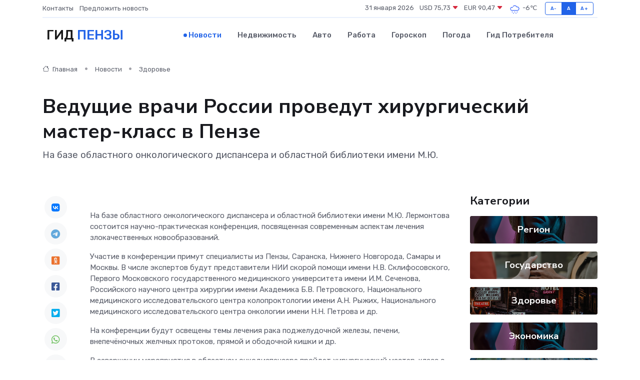

--- FILE ---
content_type: text/html; charset=UTF-8
request_url: https://infopenza.ru/news/zdorove/veduschie-vrachi-rossii-provedut-hirurgicheskiy-master-klass-v-penze.htm
body_size: 9095
content:
<!DOCTYPE html>
<html lang="ru">
<head>
	<meta charset="utf-8">
	<meta name="csrf-token" content="8dluKkRLRzJryq0OHvMvyY4GYxHpFpNgyM1cMpJ9">
    <meta http-equiv="X-UA-Compatible" content="IE=edge">
    <meta name="viewport" content="width=device-width, initial-scale=1">
    <title>Ведущие врачи России проведут хирургический мастер-класс в Пензе - новости Пензы</title>
    <meta name="description" property="description" content="На базе областного онкологического диспансера и областной библиотеки имени М.Ю.">
    
    <meta property="fb:pages" content="105958871990207" />
    <link rel="shortcut icon" type="image/x-icon" href="https://infopenza.ru/favicon.svg">
    <link rel="canonical" href="https://infopenza.ru/news/zdorove/veduschie-vrachi-rossii-provedut-hirurgicheskiy-master-klass-v-penze.htm">
    <link rel="preconnect" href="https://fonts.gstatic.com">
    <link rel="dns-prefetch" href="https://fonts.googleapis.com">
    <link rel="dns-prefetch" href="https://pagead2.googlesyndication.com">
    <link rel="dns-prefetch" href="https://res.cloudinary.com">
    <link href="https://fonts.googleapis.com/css2?family=Nunito+Sans:wght@400;700&family=Rubik:wght@400;500;700&display=swap" rel="stylesheet">
    <link rel="stylesheet" type="text/css" href="https://infopenza.ru/assets/font-awesome/css/all.min.css">
    <link rel="stylesheet" type="text/css" href="https://infopenza.ru/assets/bootstrap-icons/bootstrap-icons.css">
    <link rel="stylesheet" type="text/css" href="https://infopenza.ru/assets/tiny-slider/tiny-slider.css">
    <link rel="stylesheet" type="text/css" href="https://infopenza.ru/assets/glightbox/css/glightbox.min.css">
    <link rel="stylesheet" type="text/css" href="https://infopenza.ru/assets/plyr/plyr.css">
    <link id="style-switch" rel="stylesheet" type="text/css" href="https://infopenza.ru/assets/css/style.css">
    <link rel="stylesheet" type="text/css" href="https://infopenza.ru/assets/css/style2.css">

    <meta name="twitter:card" content="summary">
    <meta name="twitter:site" content="@mysite">
    <meta name="twitter:title" content="Ведущие врачи России проведут хирургический мастер-класс в Пензе - новости Пензы">
    <meta name="twitter:description" content="На базе областного онкологического диспансера и областной библиотеки имени М.Ю.">
    <meta name="twitter:creator" content="@mysite">
    <meta name="twitter:image:src" content="https://res.cloudinary.com/ddkphtglr/image/upload/bsehzqud3onjdxlh1vme">
    <meta name="twitter:domain" content="infopenza.ru">
    <meta name="twitter:card" content="summary_large_image" /><meta name="twitter:image" content="https://res.cloudinary.com/ddkphtglr/image/upload/bsehzqud3onjdxlh1vme">

    <meta property="og:url" content="http://infopenza.ru/news/zdorove/veduschie-vrachi-rossii-provedut-hirurgicheskiy-master-klass-v-penze.htm">
    <meta property="og:title" content="Ведущие врачи России проведут хирургический мастер-класс в Пензе - новости Пензы">
    <meta property="og:description" content="На базе областного онкологического диспансера и областной библиотеки имени М.Ю.">
    <meta property="og:type" content="website">
    <meta property="og:image" content="https://res.cloudinary.com/ddkphtglr/image/upload/bsehzqud3onjdxlh1vme">
    <meta property="og:locale" content="ru_RU">
    <meta property="og:site_name" content="Гид Пензы">
    

    <link rel="image_src" href="https://res.cloudinary.com/ddkphtglr/image/upload/bsehzqud3onjdxlh1vme" />

    <link rel="alternate" type="application/rss+xml" href="https://infopenza.ru/feed" title="Пенза: гид, новости, афиша">
        <script async src="https://pagead2.googlesyndication.com/pagead/js/adsbygoogle.js"></script>
    <script>
        (adsbygoogle = window.adsbygoogle || []).push({
            google_ad_client: "ca-pub-0899253526956684",
            enable_page_level_ads: true
        });
    </script>
        
    
    
    
    <script>if (window.top !== window.self) window.top.location.replace(window.self.location.href);</script>
    <script>if(self != top) { top.location=document.location;}</script>

<!-- Google tag (gtag.js) -->
<script async src="https://www.googletagmanager.com/gtag/js?id=G-71VQP5FD0J"></script>
<script>
  window.dataLayer = window.dataLayer || [];
  function gtag(){dataLayer.push(arguments);}
  gtag('js', new Date());

  gtag('config', 'G-71VQP5FD0J');
</script>
</head>
<body>
<script type="text/javascript" > (function(m,e,t,r,i,k,a){m[i]=m[i]||function(){(m[i].a=m[i].a||[]).push(arguments)}; m[i].l=1*new Date();k=e.createElement(t),a=e.getElementsByTagName(t)[0],k.async=1,k.src=r,a.parentNode.insertBefore(k,a)}) (window, document, "script", "https://mc.yandex.ru/metrika/tag.js", "ym"); ym(54009382, "init", {}); ym(86840228, "init", { clickmap:true, trackLinks:true, accurateTrackBounce:true, webvisor:true });</script> <noscript><div><img src="https://mc.yandex.ru/watch/54009382" style="position:absolute; left:-9999px;" alt="" /><img src="https://mc.yandex.ru/watch/86840228" style="position:absolute; left:-9999px;" alt="" /></div></noscript>
<script type="text/javascript">
    new Image().src = "//counter.yadro.ru/hit?r"+escape(document.referrer)+((typeof(screen)=="undefined")?"":";s"+screen.width+"*"+screen.height+"*"+(screen.colorDepth?screen.colorDepth:screen.pixelDepth))+";u"+escape(document.URL)+";h"+escape(document.title.substring(0,150))+";"+Math.random();
</script>
<!-- Rating@Mail.ru counter -->
<script type="text/javascript">
var _tmr = window._tmr || (window._tmr = []);
_tmr.push({id: "3138453", type: "pageView", start: (new Date()).getTime()});
(function (d, w, id) {
  if (d.getElementById(id)) return;
  var ts = d.createElement("script"); ts.type = "text/javascript"; ts.async = true; ts.id = id;
  ts.src = "https://top-fwz1.mail.ru/js/code.js";
  var f = function () {var s = d.getElementsByTagName("script")[0]; s.parentNode.insertBefore(ts, s);};
  if (w.opera == "[object Opera]") { d.addEventListener("DOMContentLoaded", f, false); } else { f(); }
})(document, window, "topmailru-code");
</script><noscript><div>
<img src="https://top-fwz1.mail.ru/counter?id=3138453;js=na" style="border:0;position:absolute;left:-9999px;" alt="Top.Mail.Ru" />
</div></noscript>
<!-- //Rating@Mail.ru counter -->

<header class="navbar-light navbar-sticky header-static">
    <div class="navbar-top d-none d-lg-block small">
        <div class="container">
            <div class="d-md-flex justify-content-between align-items-center my-1">
                <!-- Top bar left -->
                <ul class="nav">
                    <li class="nav-item">
                        <a class="nav-link ps-0" href="https://infopenza.ru/contacts">Контакты</a>
                    </li>
                    <li class="nav-item">
                        <a class="nav-link ps-0" href="https://infopenza.ru/sendnews">Предложить новость</a>
                    </li>
                    
                </ul>
                <!-- Top bar right -->
                <div class="d-flex align-items-center">
                    
                    <ul class="list-inline mb-0 text-center text-sm-end me-3">
						<li class="list-inline-item">
							<span>31 января 2026</span>
						</li>
                        <li class="list-inline-item">
                            <a class="nav-link px-0" href="https://infopenza.ru/currency">
                                <span>USD 75,73 <i class="bi bi-caret-down-fill text-danger"></i></span>
                            </a>
						</li>
                        <li class="list-inline-item">
                            <a class="nav-link px-0" href="https://infopenza.ru/currency">
                                <span>EUR 90,47 <i class="bi bi-caret-down-fill text-danger"></i></span>
                            </a>
						</li>
						<li class="list-inline-item">
                            <a class="nav-link px-0" href="https://infopenza.ru/pogoda">
                                <svg xmlns="http://www.w3.org/2000/svg" width="25" height="25" viewBox="0 0 30 30"><path d="M18 26a1 1 0 1 0 0 2 1 1 0 0 0 0-2m-6 0a1 1 0 1 0 0 2 1 1 0 0 0 0-2m9-3a1 1 0 1 0 0 2 1 1 0 0 0 0-2m-6 0a1 1 0 1 0 0 2 1 1 0 0 0 0-2m-5 1a1 1 0 1 1-2 0 1 1 0 0 1 2 0zM0 0v30V0zm30 0v30V0zm-4.964 13.066a4.948 4.948 0 0 1 0 5.868A4.99 4.99 0 0 1 20.99 21H8.507a4.49 4.49 0 0 1-3.64-1.86 4.458 4.458 0 0 1 0-5.281A4.491 4.491 0 0 1 8.506 12c.686 0 1.37.159 1.996.473a.5.5 0 0 1 .16.766l-.33.399a.502.502 0 0 1-.598.132 2.976 2.976 0 0 0-3.346.608 3.007 3.007 0 0 0 .334 4.532c.527.396 1.177.59 1.836.59H20.94a3.54 3.54 0 0 0 2.163-.711 3.497 3.497 0 0 0 1.358-3.206 3.45 3.45 0 0 0-.706-1.727A3.486 3.486 0 0 0 20.99 12.5c-.07 0-.138.016-.208.02-.328.02-.645.085-.947.192a.496.496 0 0 1-.63-.287 4.637 4.637 0 0 0-.445-.874 4.495 4.495 0 0 0-.584-.733A4.461 4.461 0 0 0 14.998 9.5a4.46 4.46 0 0 0-3.177 1.318 2.326 2.326 0 0 0-.135.147.5.5 0 0 1-.592.131 5.78 5.78 0 0 0-.453-.19.5.5 0 0 1-.21-.79A5.97 5.97 0 0 1 14.998 8a5.97 5.97 0 0 1 4.237 1.757c.398.399.704.85.966 1.319.262-.042.525-.076.79-.076a4.99 4.99 0 0 1 4.045 2.066zM0 0v30V0zm30 0v30V0z" fill="#315EFB" fill-rule="evenodd"></path></svg>
                                <span>-6&#8451;</span>
                            </a>
						</li>
					</ul>

                    <!-- Font size accessibility START -->
                    <div class="btn-group me-2" role="group" aria-label="font size changer">
                        <input type="radio" class="btn-check" name="fntradio" id="font-sm">
                        <label class="btn btn-xs btn-outline-primary mb-0" for="font-sm">A-</label>

                        <input type="radio" class="btn-check" name="fntradio" id="font-default" checked>
                        <label class="btn btn-xs btn-outline-primary mb-0" for="font-default">A</label>

                        <input type="radio" class="btn-check" name="fntradio" id="font-lg">
                        <label class="btn btn-xs btn-outline-primary mb-0" for="font-lg">A+</label>
                    </div>

                    
                </div>
            </div>
            <!-- Divider -->
            <div class="border-bottom border-2 border-primary opacity-1"></div>
        </div>
    </div>

    <!-- Logo Nav START -->
    <nav class="navbar navbar-expand-lg">
        <div class="container">
            <!-- Logo START -->
            <a class="navbar-brand" href="https://infopenza.ru" style="text-align: end;">
                
                			<span class="ms-2 fs-3 text-uppercase fw-normal">Гид <span style="color: #2163e8;">Пензы</span></span>
                            </a>
            <!-- Logo END -->

            <!-- Responsive navbar toggler -->
            <button class="navbar-toggler ms-auto" type="button" data-bs-toggle="collapse"
                data-bs-target="#navbarCollapse" aria-controls="navbarCollapse" aria-expanded="false"
                aria-label="Toggle navigation">
                <span class="text-body h6 d-none d-sm-inline-block">Menu</span>
                <span class="navbar-toggler-icon"></span>
            </button>

            <!-- Main navbar START -->
            <div class="collapse navbar-collapse" id="navbarCollapse">
                <ul class="navbar-nav navbar-nav-scroll mx-auto">
                                        <li class="nav-item"> <a class="nav-link active" href="https://infopenza.ru/news">Новости</a></li>
                                        <li class="nav-item"> <a class="nav-link" href="https://infopenza.ru/realty">Недвижимость</a></li>
                                        <li class="nav-item"> <a class="nav-link" href="https://infopenza.ru/auto">Авто</a></li>
                                        <li class="nav-item"> <a class="nav-link" href="https://infopenza.ru/job">Работа</a></li>
                                        <li class="nav-item"> <a class="nav-link" href="https://infopenza.ru/horoscope">Гороскоп</a></li>
                                        <li class="nav-item"> <a class="nav-link" href="https://infopenza.ru/pogoda">Погода</a></li>
                                        <li class="nav-item"> <a class="nav-link" href="https://infopenza.ru/poleznoe">Гид потребителя</a></li>
                                    </ul>
            </div>
            <!-- Main navbar END -->

            
        </div>
    </nav>
    <!-- Logo Nav END -->
</header>
    <main>
        <!-- =======================
                Main content START -->
        <section class="pt-3 pb-lg-5">
            <div class="container" data-sticky-container>
                <div class="row">
                    <!-- Main Post START -->
                    <div class="col-lg-9">
                        <!-- Categorie Detail START -->
                        <div class="mb-4">
							<nav aria-label="breadcrumb" itemscope itemtype="http://schema.org/BreadcrumbList">
								<ol class="breadcrumb breadcrumb-dots">
									<li class="breadcrumb-item" itemprop="itemListElement" itemscope itemtype="http://schema.org/ListItem">
										<meta itemprop="name" content="Гид Пензы">
										<meta itemprop="position" content="1">
										<meta itemprop="item" content="https://infopenza.ru">
										<a itemprop="url" href="https://infopenza.ru">
										<i class="bi bi-house me-1"></i> Главная
										</a>
									</li>
									<li class="breadcrumb-item" itemprop="itemListElement" itemscope itemtype="http://schema.org/ListItem">
										<meta itemprop="name" content="Новости">
										<meta itemprop="position" content="2">
										<meta itemprop="item" content="https://infopenza.ru/news">
										<a itemprop="url" href="https://infopenza.ru/news"> Новости</a>
									</li>
									<li class="breadcrumb-item" aria-current="page" itemprop="itemListElement" itemscope itemtype="http://schema.org/ListItem">
										<meta itemprop="name" content="Здоровье">
										<meta itemprop="position" content="3">
										<meta itemprop="item" content="https://infopenza.ru/news/zdorove">
										<a itemprop="url" href="https://infopenza.ru/news/zdorove"> Здоровье</a>
									</li>
									<li aria-current="page" itemprop="itemListElement" itemscope itemtype="http://schema.org/ListItem">
									<meta itemprop="name" content="Ведущие врачи России проведут хирургический мастер-класс в Пензе">
									<meta itemprop="position" content="4" />
									<meta itemprop="item" content="https://infopenza.ru/news/zdorove/veduschie-vrachi-rossii-provedut-hirurgicheskiy-master-klass-v-penze.htm">
									</li>
								</ol>
							</nav>
						
                        </div>
                    </div>
                </div>
                <div class="row align-items-center">
                                                        <!-- Content -->
                    <div class="col-md-12 mt-4 mt-md-0">
                                            <h1 class="display-6">Ведущие врачи России проведут хирургический мастер-класс в Пензе</h1>
                        <p class="lead">На базе областного онкологического диспансера и областной библиотеки имени М.Ю.</p>
                    </div>
				                                    </div>
            </div>
        </section>
        <!-- =======================
        Main START -->
        <section class="pt-0">
            <div class="container position-relative" data-sticky-container>
                <div class="row">
                    <!-- Left sidebar START -->
                    <div class="col-md-1">
                        <div class="text-start text-lg-center mb-5" data-sticky data-margin-top="80" data-sticky-for="767">
                            <style>
                                .fa-vk::before {
                                    color: #07f;
                                }
                                .fa-telegram::before {
                                    color: #64a9dc;
                                }
                                .fa-facebook-square::before {
                                    color: #3b5998;
                                }
                                .fa-odnoklassniki-square::before {
                                    color: #eb722e;
                                }
                                .fa-twitter-square::before {
                                    color: #00aced;
                                }
                                .fa-whatsapp::before {
                                    color: #65bc54;
                                }
                                .fa-viber::before {
                                    color: #7b519d;
                                }
                                .fa-moimir svg {
                                    background-color: #168de2;
                                    height: 18px;
                                    width: 18px;
                                    background-size: 18px 18px;
                                    border-radius: 4px;
                                    margin-bottom: 2px;
                                }
                            </style>
                            <ul class="nav text-white-force">
                                <li class="nav-item">
                                    <a class="nav-link icon-md rounded-circle m-1 p-0 fs-5 bg-light" href="https://vk.com/share.php?url=https://infopenza.ru/news/zdorove/veduschie-vrachi-rossii-provedut-hirurgicheskiy-master-klass-v-penze.htm&title=Ведущие врачи России проведут хирургический мастер-класс в Пензе - новости Пензы&utm_source=share" rel="nofollow" target="_blank">
                                        <i class="fab fa-vk align-middle text-body"></i>
                                    </a>
                                </li>
                                <li class="nav-item">
                                    <a class="nav-link icon-md rounded-circle m-1 p-0 fs-5 bg-light" href="https://t.me/share/url?url=https://infopenza.ru/news/zdorove/veduschie-vrachi-rossii-provedut-hirurgicheskiy-master-klass-v-penze.htm&text=Ведущие врачи России проведут хирургический мастер-класс в Пензе - новости Пензы&utm_source=share" rel="nofollow" target="_blank">
                                        <i class="fab fa-telegram align-middle text-body"></i>
                                    </a>
                                </li>
                                <li class="nav-item">
                                    <a class="nav-link icon-md rounded-circle m-1 p-0 fs-5 bg-light" href="https://connect.ok.ru/offer?url=https://infopenza.ru/news/zdorove/veduschie-vrachi-rossii-provedut-hirurgicheskiy-master-klass-v-penze.htm&title=Ведущие врачи России проведут хирургический мастер-класс в Пензе - новости Пензы&utm_source=share" rel="nofollow" target="_blank">
                                        <i class="fab fa-odnoklassniki-square align-middle text-body"></i>
                                    </a>
                                </li>
                                <li class="nav-item">
                                    <a class="nav-link icon-md rounded-circle m-1 p-0 fs-5 bg-light" href="https://www.facebook.com/sharer.php?src=sp&u=https://infopenza.ru/news/zdorove/veduschie-vrachi-rossii-provedut-hirurgicheskiy-master-klass-v-penze.htm&title=Ведущие врачи России проведут хирургический мастер-класс в Пензе - новости Пензы&utm_source=share" rel="nofollow" target="_blank">
                                        <i class="fab fa-facebook-square align-middle text-body"></i>
                                    </a>
                                </li>
                                <li class="nav-item">
                                    <a class="nav-link icon-md rounded-circle m-1 p-0 fs-5 bg-light" href="https://twitter.com/intent/tweet?text=Ведущие врачи России проведут хирургический мастер-класс в Пензе - новости Пензы&url=https://infopenza.ru/news/zdorove/veduschie-vrachi-rossii-provedut-hirurgicheskiy-master-klass-v-penze.htm&utm_source=share" rel="nofollow" target="_blank">
                                        <i class="fab fa-twitter-square align-middle text-body"></i>
                                    </a>
                                </li>
                                <li class="nav-item">
                                    <a class="nav-link icon-md rounded-circle m-1 p-0 fs-5 bg-light" href="https://api.whatsapp.com/send?text=Ведущие врачи России проведут хирургический мастер-класс в Пензе - новости Пензы https://infopenza.ru/news/zdorove/veduschie-vrachi-rossii-provedut-hirurgicheskiy-master-klass-v-penze.htm&utm_source=share" rel="nofollow" target="_blank">
                                        <i class="fab fa-whatsapp align-middle text-body"></i>
                                    </a>
                                </li>
                                <li class="nav-item">
                                    <a class="nav-link icon-md rounded-circle m-1 p-0 fs-5 bg-light" href="viber://forward?text=Ведущие врачи России проведут хирургический мастер-класс в Пензе - новости Пензы https://infopenza.ru/news/zdorove/veduschie-vrachi-rossii-provedut-hirurgicheskiy-master-klass-v-penze.htm&utm_source=share" rel="nofollow" target="_blank">
                                        <i class="fab fa-viber align-middle text-body"></i>
                                    </a>
                                </li>
                                <li class="nav-item">
                                    <a class="nav-link icon-md rounded-circle m-1 p-0 fs-5 bg-light" href="https://connect.mail.ru/share?url=https://infopenza.ru/news/zdorove/veduschie-vrachi-rossii-provedut-hirurgicheskiy-master-klass-v-penze.htm&title=Ведущие врачи России проведут хирургический мастер-класс в Пензе - новости Пензы&utm_source=share" rel="nofollow" target="_blank">
                                        <i class="fab fa-moimir align-middle text-body"><svg viewBox='0 0 24 24' xmlns='http://www.w3.org/2000/svg'><path d='M8.889 9.667a1.333 1.333 0 100-2.667 1.333 1.333 0 000 2.667zm6.222 0a1.333 1.333 0 100-2.667 1.333 1.333 0 000 2.667zm4.77 6.108l-1.802-3.028a.879.879 0 00-1.188-.307.843.843 0 00-.313 1.166l.214.36a6.71 6.71 0 01-4.795 1.996 6.711 6.711 0 01-4.792-1.992l.217-.364a.844.844 0 00-.313-1.166.878.878 0 00-1.189.307l-1.8 3.028a.844.844 0 00.312 1.166.88.88 0 001.189-.307l.683-1.147a8.466 8.466 0 005.694 2.18 8.463 8.463 0 005.698-2.184l.685 1.151a.873.873 0 001.189.307.844.844 0 00.312-1.166z' fill='#FFF' fill-rule='evenodd'/></svg></i>
                                    </a>
                                </li>
                                
                            </ul>
                        </div>
                    </div>
                    <!-- Left sidebar END -->

                    <!-- Main Content START -->
                    <div class="col-md-10 col-lg-8 mb-5">
                        <div class="mb-4">
                                                    </div>
                        <div itemscope itemtype="http://schema.org/NewsArticle">
                            <meta itemprop="headline" content="Ведущие врачи России проведут хирургический мастер-класс в Пензе">
                            <meta itemprop="identifier" content="https://infopenza.ru/8395645">
                            <span itemprop="articleBody"><p> На базе областного онкологического диспансера и областной библиотеки имени М.Ю. Лермонтова состоится научно-практическая конференция, посвященная современным аспектам лечения злокачественных новообразований. </p> <p> Участие в конференции примут специалисты из Пензы, Саранска, Нижнего Новгорода, Самары и Москвы. В числе экспертов будут представители НИИ скорой помощи имени Н.В. Склифосовского, Первого Московского государственного медицинского университета имени И.М. Сеченова, Российского научного центра хирургии имени Академика Б.В. Петровского, Национального медицинского исследовательского центра колопроктологии имени А.Н. Рыжих, Национального медицинского исследовательского центра онкологии имени Н.Н. Петрова и др. </p> <p> На конференции будут освещены темы лечения рака поджелудочной железы, печени, внепечёночных желчных протоков, прямой и ободочной кишки и др. </p> <p> В завершении мероприятия в областном онкодиспансере пройдет хирургический мастер-класс с трансляцией из операционных в конференц-зал. Присутствующие смогут задать вопросы хирургам-экспертам. </p>

Фото областного Минздрава

<br> <br></span>
                        </div>
                                                                        <div><a href="https://stolica58.ru/news/obcshestvo/veducshie-vrachi-rossii-provedut-hirurgicheskij-master-klass-v-penze-1" target="_blank" rel="author">Источник</a></div>
                                                                        <div class="col-12 mt-3"><a href="https://infopenza.ru/sendnews">Предложить новость</a></div>
                        <div class="col-12 mt-5">
                            <h2 class="my-3">Последние новости</h2>
                            <div class="row gy-4">
                                <!-- Card item START -->
<div class="col-sm-6">
    <div class="card" itemscope="" itemtype="http://schema.org/BlogPosting">
        <!-- Card img -->
        <div class="position-relative">
                        <img class="card-img" src="https://res.cloudinary.com/ddkphtglr/image/upload/c_fill,w_420,h_315,q_auto,g_face/lsxcvf2lqdnqkgrch1mr" alt="Как подготовиться к татуировке и на что обратить внимание при выборе студии" itemprop="image">
                    </div>
        <div class="card-body px-0 pt-3" itemprop="name">
            <h4 class="card-title" itemprop="headline"><a href="https://infopenza.ru/news/ekonomika/kak-podgotovitsya-k-tatuirovke-i-na-chto-obratit-vnimanie-pri-vybore-studii.htm"
                    class="btn-link text-reset fw-bold" itemprop="url">Как подготовиться к татуировке и на что обратить внимание при выборе студии</a></h4>
            <p class="card-text" itemprop="articleBody">Разбираемся, как организм воспринимает тату-пигменты, на что обратить внимание при выборе мастера и как помочь коже восстановиться спокойно и без лишней тревоги</p>
        </div>
        <meta itemprop="author" content="Редактор"/>
        <meta itemscope itemprop="mainEntityOfPage" itemType="https://schema.org/WebPage" itemid="https://infopenza.ru/news/ekonomika/kak-podgotovitsya-k-tatuirovke-i-na-chto-obratit-vnimanie-pri-vybore-studii.htm"/>
        <meta itemprop="dateModified" content="2026-01-30"/>
        <meta itemprop="datePublished" content="2026-01-30"/>
    </div>
</div>
<!-- Card item END -->
<!-- Card item START -->
<div class="col-sm-6">
    <div class="card" itemscope="" itemtype="http://schema.org/BlogPosting">
        <!-- Card img -->
        <div class="position-relative">
                        <img class="card-img" src="https://res.cloudinary.com/ddkphtglr/image/upload/c_fill,w_420,h_315,q_auto,g_face/p53ikxzhnil7d578vm7x" alt="Как детская карта меняет отношения в семье" itemprop="image">
                    </div>
        <div class="card-body px-0 pt-3" itemprop="name">
            <h4 class="card-title" itemprop="headline"><a href="https://infopenza.ru/news/ekonomika/kak-detskaya-karta-menyaet-otnosheniya-v-seme.htm"
                    class="btn-link text-reset fw-bold" itemprop="url">Как детская карта меняет отношения в семье</a></h4>
            <p class="card-text" itemprop="articleBody">Про деньги, доверие и новые правила взросления</p>
        </div>
        <meta itemprop="author" content="Редактор"/>
        <meta itemscope itemprop="mainEntityOfPage" itemType="https://schema.org/WebPage" itemid="https://infopenza.ru/news/ekonomika/kak-detskaya-karta-menyaet-otnosheniya-v-seme.htm"/>
        <meta itemprop="dateModified" content="2026-01-28"/>
        <meta itemprop="datePublished" content="2026-01-28"/>
    </div>
</div>
<!-- Card item END -->
<!-- Card item START -->
<div class="col-sm-6">
    <div class="card" itemscope="" itemtype="http://schema.org/BlogPosting">
        <!-- Card img -->
        <div class="position-relative">
                        <img class="card-img" src="https://res.cloudinary.com/ddkphtglr/image/upload/c_fill,w_420,h_315,q_auto,g_face/hrfrktvdbgricrozuhrg" alt="Почему грибок стопы возвращается и как защитить себя через правильный уход за обувью" itemprop="image">
                    </div>
        <div class="card-body px-0 pt-3" itemprop="name">
            <h4 class="card-title" itemprop="headline"><a href="https://infopenza.ru/news/ekonomika/pochemu-gribok-stopy-vozvraschaetsya-i-kak-zaschitit-sebya-cherez-pravilnyy-uhod-za-obuvyu.htm"
                    class="btn-link text-reset fw-bold" itemprop="url">Почему грибок стопы возвращается и как защитить себя через правильный уход за обувью</a></h4>
            <p class="card-text" itemprop="articleBody">Разбираемся, почему грибок стопы может беспокоить снова, и как простые правила ухода за обувью помогут защитить здоровье всей семьи и вернуть ногам комфорт</p>
        </div>
        <meta itemprop="author" content="Редактор"/>
        <meta itemscope itemprop="mainEntityOfPage" itemType="https://schema.org/WebPage" itemid="https://infopenza.ru/news/ekonomika/pochemu-gribok-stopy-vozvraschaetsya-i-kak-zaschitit-sebya-cherez-pravilnyy-uhod-za-obuvyu.htm"/>
        <meta itemprop="dateModified" content="2026-01-27"/>
        <meta itemprop="datePublished" content="2026-01-27"/>
    </div>
</div>
<!-- Card item END -->
<!-- Card item START -->
<div class="col-sm-6">
    <div class="card" itemscope="" itemtype="http://schema.org/BlogPosting">
        <!-- Card img -->
        <div class="position-relative">
            <img class="card-img" src="https://res.cloudinary.com/dchlllsu2/image/upload/c_fill,w_420,h_315,q_auto,g_face/gum5gveb8e4ybmvanybm" alt="Коррекция фиброза и возрастных изменений: когда показан эндотканевой лифтинг" itemprop="image">
        </div>
        <div class="card-body px-0 pt-3" itemprop="name">
            <h4 class="card-title" itemprop="headline"><a href="https://krasnodar-gid.ru/news/ekonomika/korrekciya-fibroza-i-vozrastnyh-izmeneniy-kogda-pokazan-endotkanevoy-lifting.htm" class="btn-link text-reset fw-bold" itemprop="url">Коррекция фиброза и возрастных изменений: когда показан эндотканевой лифтинг</a></h4>
            <p class="card-text" itemprop="articleBody">Как современная технология помогает вернуть коже упругость, убрать отёки и улучшить рельеф без хирургии</p>
        </div>
        <meta itemprop="author" content="Редактор"/>
        <meta itemscope itemprop="mainEntityOfPage" itemType="https://schema.org/WebPage" itemid="https://krasnodar-gid.ru/news/ekonomika/korrekciya-fibroza-i-vozrastnyh-izmeneniy-kogda-pokazan-endotkanevoy-lifting.htm"/>
        <meta itemprop="dateModified" content="2026-01-31"/>
        <meta itemprop="datePublished" content="2026-01-31"/>
    </div>
</div>
<!-- Card item END -->
                            </div>
                        </div>
						<div class="col-12 bg-primary bg-opacity-10 p-2 mt-3 rounded">
							На этом сайте вы сможете узнать актуальные данные о <a href="https://klin-gid.ru/pogoda">погоде в Клину</a>, включая прогнозы на ближайшие дни и часы
						</div>
                        <!-- Comments START -->
                        <div class="mt-5">
                            <h3>Комментарии (0)</h3>
                        </div>
                        <!-- Comments END -->
                        <!-- Reply START -->
                        <div>
                            <h3>Добавить комментарий</h3>
                            <small>Ваш email не публикуется. Обязательные поля отмечены *</small>
                            <form class="row g-3 mt-2">
                                <div class="col-md-6">
                                    <label class="form-label">Имя *</label>
                                    <input type="text" class="form-control" aria-label="First name">
                                </div>
                                <div class="col-md-6">
                                    <label class="form-label">Email *</label>
                                    <input type="email" class="form-control">
                                </div>
                                <div class="col-12">
                                    <label class="form-label">Текст комментария *</label>
                                    <textarea class="form-control" rows="3"></textarea>
                                </div>
                                <div class="col-12">
                                    <button type="submit" class="btn btn-primary">Оставить комментарий</button>
                                </div>
                            </form>
                        </div>
                        <!-- Reply END -->
                    </div>
                    <!-- Main Content END -->
                    <!-- Right sidebar START -->
                    <div class="col-lg-3 d-none d-lg-block">
                        <div data-sticky data-margin-top="80" data-sticky-for="991">
                            <!-- Categories -->
                            <div>
                                <h4 class="mb-3">Категории</h4>
                                                                    <!-- Category item -->
                                    <div class="text-center mb-3 card-bg-scale position-relative overflow-hidden rounded"
                                        style="background-image:url(https://infopenza.ru/assets/images/blog/4by3/08.jpg); background-position: center left; background-size: cover;">
                                        <div class="bg-dark-overlay-4 p-3">
                                            <a href="https://infopenza.ru/news/region"
                                                class="stretched-link btn-link fw-bold text-white h5">Регион</a>
                                        </div>
                                    </div>
                                                                    <!-- Category item -->
                                    <div class="text-center mb-3 card-bg-scale position-relative overflow-hidden rounded"
                                        style="background-image:url(https://infopenza.ru/assets/images/blog/4by3/09.jpg); background-position: center left; background-size: cover;">
                                        <div class="bg-dark-overlay-4 p-3">
                                            <a href="https://infopenza.ru/news/gosudarstvo"
                                                class="stretched-link btn-link fw-bold text-white h5">Государство</a>
                                        </div>
                                    </div>
                                                                    <!-- Category item -->
                                    <div class="text-center mb-3 card-bg-scale position-relative overflow-hidden rounded"
                                        style="background-image:url(https://infopenza.ru/assets/images/blog/4by3/01.jpg); background-position: center left; background-size: cover;">
                                        <div class="bg-dark-overlay-4 p-3">
                                            <a href="https://infopenza.ru/news/zdorove"
                                                class="stretched-link btn-link fw-bold text-white h5">Здоровье</a>
                                        </div>
                                    </div>
                                                                    <!-- Category item -->
                                    <div class="text-center mb-3 card-bg-scale position-relative overflow-hidden rounded"
                                        style="background-image:url(https://infopenza.ru/assets/images/blog/4by3/08.jpg); background-position: center left; background-size: cover;">
                                        <div class="bg-dark-overlay-4 p-3">
                                            <a href="https://infopenza.ru/news/ekonomika"
                                                class="stretched-link btn-link fw-bold text-white h5">Экономика</a>
                                        </div>
                                    </div>
                                                                    <!-- Category item -->
                                    <div class="text-center mb-3 card-bg-scale position-relative overflow-hidden rounded"
                                        style="background-image:url(https://infopenza.ru/assets/images/blog/4by3/02.jpg); background-position: center left; background-size: cover;">
                                        <div class="bg-dark-overlay-4 p-3">
                                            <a href="https://infopenza.ru/news/politika"
                                                class="stretched-link btn-link fw-bold text-white h5">Политика</a>
                                        </div>
                                    </div>
                                                                    <!-- Category item -->
                                    <div class="text-center mb-3 card-bg-scale position-relative overflow-hidden rounded"
                                        style="background-image:url(https://infopenza.ru/assets/images/blog/4by3/02.jpg); background-position: center left; background-size: cover;">
                                        <div class="bg-dark-overlay-4 p-3">
                                            <a href="https://infopenza.ru/news/nauka-i-obrazovanie"
                                                class="stretched-link btn-link fw-bold text-white h5">Наука и Образование</a>
                                        </div>
                                    </div>
                                                                    <!-- Category item -->
                                    <div class="text-center mb-3 card-bg-scale position-relative overflow-hidden rounded"
                                        style="background-image:url(https://infopenza.ru/assets/images/blog/4by3/07.jpg); background-position: center left; background-size: cover;">
                                        <div class="bg-dark-overlay-4 p-3">
                                            <a href="https://infopenza.ru/news/proisshestviya"
                                                class="stretched-link btn-link fw-bold text-white h5">Происшествия</a>
                                        </div>
                                    </div>
                                                                    <!-- Category item -->
                                    <div class="text-center mb-3 card-bg-scale position-relative overflow-hidden rounded"
                                        style="background-image:url(https://infopenza.ru/assets/images/blog/4by3/03.jpg); background-position: center left; background-size: cover;">
                                        <div class="bg-dark-overlay-4 p-3">
                                            <a href="https://infopenza.ru/news/religiya"
                                                class="stretched-link btn-link fw-bold text-white h5">Религия</a>
                                        </div>
                                    </div>
                                                                    <!-- Category item -->
                                    <div class="text-center mb-3 card-bg-scale position-relative overflow-hidden rounded"
                                        style="background-image:url(https://infopenza.ru/assets/images/blog/4by3/05.jpg); background-position: center left; background-size: cover;">
                                        <div class="bg-dark-overlay-4 p-3">
                                            <a href="https://infopenza.ru/news/kultura"
                                                class="stretched-link btn-link fw-bold text-white h5">Культура</a>
                                        </div>
                                    </div>
                                                                    <!-- Category item -->
                                    <div class="text-center mb-3 card-bg-scale position-relative overflow-hidden rounded"
                                        style="background-image:url(https://infopenza.ru/assets/images/blog/4by3/08.jpg); background-position: center left; background-size: cover;">
                                        <div class="bg-dark-overlay-4 p-3">
                                            <a href="https://infopenza.ru/news/sport"
                                                class="stretched-link btn-link fw-bold text-white h5">Спорт</a>
                                        </div>
                                    </div>
                                                                    <!-- Category item -->
                                    <div class="text-center mb-3 card-bg-scale position-relative overflow-hidden rounded"
                                        style="background-image:url(https://infopenza.ru/assets/images/blog/4by3/07.jpg); background-position: center left; background-size: cover;">
                                        <div class="bg-dark-overlay-4 p-3">
                                            <a href="https://infopenza.ru/news/obschestvo"
                                                class="stretched-link btn-link fw-bold text-white h5">Общество</a>
                                        </div>
                                    </div>
                                                            </div>
                        </div>
                    </div>
                    <!-- Right sidebar END -->
                </div>
        </section>
    </main>
<footer class="bg-dark pt-5">
    
    <!-- Footer copyright START -->
    <div class="bg-dark-overlay-3 mt-5">
        <div class="container">
            <div class="row align-items-center justify-content-md-between py-4">
                <div class="col-md-6">
                    <!-- Copyright -->
                    <div class="text-center text-md-start text-primary-hover text-muted">
                        &#169;2026 Пенза. Все права защищены.
                    </div>
                </div>
                
            </div>
        </div>
    </div>
    <!-- Footer copyright END -->
    <script type="application/ld+json">
        {"@context":"https:\/\/schema.org","@type":"Organization","name":"\u041f\u0435\u043d\u0437\u0430 - \u0433\u0438\u0434, \u043d\u043e\u0432\u043e\u0441\u0442\u0438, \u0430\u0444\u0438\u0448\u0430","url":"https:\/\/infopenza.ru","sameAs":["https:\/\/vk.com\/public207908808","https:\/\/t.me\/penza_gid"]}
    </script>
</footer>
<!-- Back to top -->
<div class="back-top"><i class="bi bi-arrow-up-short"></i></div>
<script src="https://infopenza.ru/assets/bootstrap/js/bootstrap.bundle.min.js"></script>
<script src="https://infopenza.ru/assets/tiny-slider/tiny-slider.js"></script>
<script src="https://infopenza.ru/assets/sticky-js/sticky.min.js"></script>
<script src="https://infopenza.ru/assets/glightbox/js/glightbox.min.js"></script>
<script src="https://infopenza.ru/assets/plyr/plyr.js"></script>
<script src="https://infopenza.ru/assets/js/functions.js"></script>
<script src="https://yastatic.net/share2/share.js" async></script>
<script defer src="https://static.cloudflareinsights.com/beacon.min.js/vcd15cbe7772f49c399c6a5babf22c1241717689176015" integrity="sha512-ZpsOmlRQV6y907TI0dKBHq9Md29nnaEIPlkf84rnaERnq6zvWvPUqr2ft8M1aS28oN72PdrCzSjY4U6VaAw1EQ==" data-cf-beacon='{"version":"2024.11.0","token":"e7a64c1b5e014e25b05262b61d828241","r":1,"server_timing":{"name":{"cfCacheStatus":true,"cfEdge":true,"cfExtPri":true,"cfL4":true,"cfOrigin":true,"cfSpeedBrain":true},"location_startswith":null}}' crossorigin="anonymous"></script>
</body>
</html>


--- FILE ---
content_type: text/html; charset=utf-8
request_url: https://www.google.com/recaptcha/api2/aframe
body_size: 268
content:
<!DOCTYPE HTML><html><head><meta http-equiv="content-type" content="text/html; charset=UTF-8"></head><body><script nonce="qUWenXzMBxUunarUSzXlNw">/** Anti-fraud and anti-abuse applications only. See google.com/recaptcha */ try{var clients={'sodar':'https://pagead2.googlesyndication.com/pagead/sodar?'};window.addEventListener("message",function(a){try{if(a.source===window.parent){var b=JSON.parse(a.data);var c=clients[b['id']];if(c){var d=document.createElement('img');d.src=c+b['params']+'&rc='+(localStorage.getItem("rc::a")?sessionStorage.getItem("rc::b"):"");window.document.body.appendChild(d);sessionStorage.setItem("rc::e",parseInt(sessionStorage.getItem("rc::e")||0)+1);localStorage.setItem("rc::h",'1769839981920');}}}catch(b){}});window.parent.postMessage("_grecaptcha_ready", "*");}catch(b){}</script></body></html>